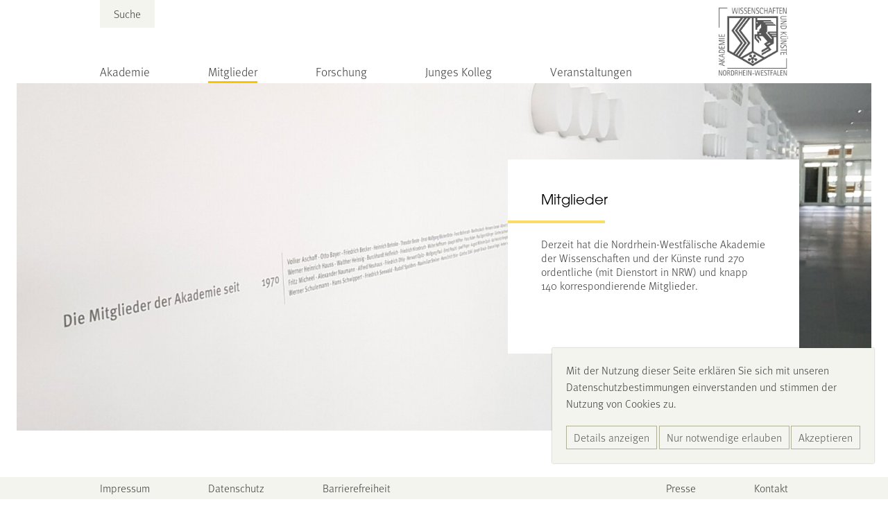

--- FILE ---
content_type: text/html; charset=utf-8
request_url: https://www.awk.nrw/mitglieder/liste/123
body_size: 23291
content:
<!DOCTYPE html>
<html dir="ltr" lang="de">
<head>

<meta charset="utf-8">
<!-- 
	{$config.headerComment}

	This website is powered by TYPO3 - inspiring people to share!
	TYPO3 is a free open source Content Management Framework initially created by Kasper Skaarhoj and licensed under GNU/GPL.
	TYPO3 is copyright 1998-2026 of Kasper Skaarhoj. Extensions are copyright of their respective owners.
	Information and contribution at https://typo3.org/
-->


<link rel="shortcut icon" href="/typo3conf/ext/awk/Resources/Public/Icons/favicon.ico" type="image/vnd.microsoft.icon">
<title>Mitglieder der Akademie: Nordrhein-Westfälische Akademie der Wissenschaften und der Künste</title>
<meta http-equiv="x-ua-compatible" content="IE=edge" />
<meta name="generator" content="TYPO3 CMS" />
<meta name="viewport" content="width=device-width, initial-scale=1, maximum-scale=1" />
<meta name="robots" content="index,follow" />
<meta name="author" content="Marc Jansen" />
<meta property="og:title" content="Mitglieder der Akademie" />
<meta property="og:site_name" content="Nordrhein-Westfälische Akademie der Wissenschaften und der Künste" />
<meta name="twitter:card" content="summary" />
<meta name="apple-mobile-web-app-capable" content="no" />


<link rel="stylesheet" type="text/css" href="/typo3temp/assets/css/main.css?1767867163" media="all">





<script>
/*<![CDATA[*/
/*_scriptCode*/

			/* decrypt helper function */
		function decryptCharcode(n,start,end,offset) {
			n = n + offset;
			if (offset > 0 && n > end) {
				n = start + (n - end - 1);
			} else if (offset < 0 && n < start) {
				n = end - (start - n - 1);
			}
			return String.fromCharCode(n);
		}
			/* decrypt string */
		function decryptString(enc,offset) {
			var dec = "";
			var len = enc.length;
			for(var i=0; i < len; i++) {
				var n = enc.charCodeAt(i);
				if (n >= 0x2B && n <= 0x3A) {
					dec += decryptCharcode(n,0x2B,0x3A,offset);	/* 0-9 . , - + / : */
				} else if (n >= 0x40 && n <= 0x5A) {
					dec += decryptCharcode(n,0x40,0x5A,offset);	/* A-Z @ */
				} else if (n >= 0x61 && n <= 0x7A) {
					dec += decryptCharcode(n,0x61,0x7A,offset);	/* a-z */
				} else {
					dec += enc.charAt(i);
				}
			}
			return dec;
		}
			/* decrypt spam-protected emails */
		function linkTo_UnCryptMailto(s) {
			location.href = decryptString(s,-1);
		}
		

/*]]>*/
</script>


<link rel="canonical" href="/mitglieder/liste/123"/>


</head>
<body>
<header>
    <div id="top-container" class="centered scale-nicely" aria-label="Hauptnavigation">
            <a id="header-logo" href="/" title="Zur Startseite">
                
                        <div id="logo-big" style="background-image:url('/typo3conf/ext/awk/Resources/Public/Images/logo-cd.png')"></div>
                    
                
                        <div id="logo-small" style="background-image:url('/typo3conf/ext/awk/Resources/Public/Images/logo-nofont.png')"></div>
                    
            </a>

            <input class="mobile-menu-trigger" id="mobile-menu-trigger-main" type="checkbox" aria-label="Hauptmenü öffnen" />
            <label class="mobile-menu-label burger mobile-only" id="mobile-menu-label-main" for="mobile-menu-trigger-main">
                <div class="bar"></div>
                <div class="bar"></div>
                <div class="bar"></div>
            </label>
            <label id="mobile-menu-shadow-main" class="mobile-menu-shadow mobile-menu-label mobile-only" for="mobile-menu-trigger-main"></label>
            <div id="menu-container">
                <div id="toptop-menu">
                    
                            <div id="search-container" class="header-search-container">
                                
<form method="post" id="header-search-form" action="/suche?tx_indexedsearch_pi2%5Baction%5D=search&amp;tx_indexedsearch_pi2%5Bcontroller%5D=Search&amp;cHash=335009d1e55b6a4b1e564c6cc0907e69">
<div>
<input type="hidden" name="tx_indexedsearch_pi2[__referrer][@extension]" value="IndexedSearch" />
<input type="hidden" name="tx_indexedsearch_pi2[__referrer][@controller]" value="Search" />
<input type="hidden" name="tx_indexedsearch_pi2[__referrer][@action]" value="form" />
<input type="hidden" name="tx_indexedsearch_pi2[__referrer][arguments]" value="YTowOnt952d3ea47a3168c79c5530b861febfe75d00fc650" />
<input type="hidden" name="tx_indexedsearch_pi2[__referrer][@request]" value="{&quot;@extension&quot;:&quot;IndexedSearch&quot;,&quot;@controller&quot;:&quot;Search&quot;,&quot;@action&quot;:&quot;form&quot;}687ffa5c22f7f1c491226d871af03e005d2d7686" />
<input type="hidden" name="tx_indexedsearch_pi2[__trustedProperties]" value="{&quot;search&quot;:{&quot;sword&quot;:1,&quot;submitButton&quot;:1}}06bac78c0e7c0db60a37c1f109d0659cecc845a4" />
</div>
    
    <label for="search-field">
        Suche
    </label>
    <input placeholder="Suchbegriff eingeben" class="form-control" id="search-field" type="text" name="tx_indexedsearch_pi2[search][sword]" value="" />
    <input class="tx-indexedsearch-searchbox-button" id="search-button-submit" type="submit" value="Suchen" name="tx_indexedsearch_pi2[search][submitButton]" />
</form>



                            </div>
                        
                </div>
                <ul
    id="main-menu"
    class="menu"
>
    
    
    <li class="menu-item">
        
                
                    <input
                        class="mobile-menu-trigger"
                        id="mobile-menu-trigger-59105890a41cade065ef5817adbf3f06"
                        aria-label="Untermenü „Akademie“ öffnen"
                        type="checkbox" />
                    <label
                        class="mobile-menu-label menu-text"
                        for="mobile-menu-trigger-59105890a41cade065ef5817adbf3f06"
                    >Akademie
                        
                    </label>
                    <label
                        class="mobile-menu-shadow mobile-only"
                        for="mobile-menu-trigger-59105890a41cade065ef5817adbf3f06"
                    ></label>
                    <ul
    
    class="submenu"
>
    
        <li class="menu-item mobile-menu-back mobile-only">
            <span class="arrow left"></span>
            <label class="menu-text" for="mobile-menu-trigger-59105890a41cade065ef5817adbf3f06">
                Akademie
            </label>
        </li>
    
    
    <li class="menu-item">
        
                <a class="menu-text" href="/akademie/portrait">Portrait</a>
            
    </li>

    <li class="menu-item">
        
                <a class="menu-text" href="/akademie/praesidium">Präsidium</a>
            
    </li>

    <li class="menu-item">
        
                <a class="menu-text" href="/akademie/akademieverwaltung">Akademieverwaltung</a>
            
    </li>

    <li class="menu-item">
        
                <a class="menu-text" href="/akademie/stiftung">Stiftung</a>
            
    </li>

    <li class="menu-item">
        
                <a class="menu-text" href="/akademie/broschueren-der-akademie">Broschüren der Akademie</a>
            
    </li>

</ul>
                
            
    </li>

    <li class="menu-item current">
        
                
                    <input
                        class="mobile-menu-trigger"
                        id="mobile-menu-trigger-322d0a208232744604a9507487c94555"
                        aria-label="Untermenü „Mitglieder“ öffnen"
                        type="checkbox" />
                    <label
                        class="mobile-menu-label menu-text"
                        for="mobile-menu-trigger-322d0a208232744604a9507487c94555"
                    >Mitglieder
                        
                    </label>
                    <label
                        class="mobile-menu-shadow mobile-only"
                        for="mobile-menu-trigger-322d0a208232744604a9507487c94555"
                    ></label>
                    <ul
    
    class="submenu"
>
    
        <li class="menu-item mobile-menu-back mobile-only">
            <span class="arrow left"></span>
            <label class="menu-text" for="mobile-menu-trigger-322d0a208232744604a9507487c94555">
                Mitglieder
            </label>
        </li>
    
    
    <li class="menu-item current">
        
                <a class="menu-text" href="/mitglieder/liste">Mitglieder der Akademie</a>
            
    </li>

    <li class="menu-item">
        
                <a class="menu-text" href="/mitglieder/liste/klasse/g">Klasse für Geisteswissenschaften</a>
            
    </li>

    <li class="menu-item">
        
                <a class="menu-text" href="/mitglieder/liste/klasse/nm">Klasse für Naturwissenschaften und Medizin</a>
            
    </li>

    <li class="menu-item">
        
                <a class="menu-text" href="/mitglieder/liste/klasse/iw">Klasse für Ingenieur- und Wirtschaftswissenschaften</a>
            
    </li>

    <li class="menu-item">
        
                <a class="menu-text" href="/mitglieder/liste/klasse/k">Klasse der Künste</a>
            
    </li>

</ul>
                
            
    </li>

    <li class="menu-item">
        
                
                    <input
                        class="mobile-menu-trigger"
                        id="mobile-menu-trigger-239bca2509a726498fb89e747b42de6f"
                        aria-label="Untermenü „Forschung“ öffnen"
                        type="checkbox" />
                    <label
                        class="mobile-menu-label menu-text"
                        for="mobile-menu-trigger-239bca2509a726498fb89e747b42de6f"
                    >Forschung
                        
                    </label>
                    <label
                        class="mobile-menu-shadow mobile-only"
                        for="mobile-menu-trigger-239bca2509a726498fb89e747b42de6f"
                    ></label>
                    <ul
    
    class="submenu"
>
    
        <li class="menu-item mobile-menu-back mobile-only">
            <span class="arrow left"></span>
            <label class="menu-text" for="mobile-menu-trigger-239bca2509a726498fb89e747b42de6f">
                Forschung
            </label>
        </li>
    
    
    <li class="menu-item">
        
                <a class="menu-text" href="/foerderung/foerderangebote-im-ueberblick">Forschung im Überblick</a>
            
    </li>

    <li class="menu-item">
        
                <a class="menu-text" href="/foerderung/akademienprogramm">Akademienprogramm</a>
            
    </li>

    <li class="menu-item">
        
                <a class="menu-text" href="/akademie/koordinierungsstelle-digital-humanities">Koordinierungsstelle Digital Humanities</a>
            
    </li>

    <li class="menu-item">
        
                <a class="menu-text" href="/foerderung/karl-arnold-preis">Karl-Arnold-Preis</a>
            
    </li>

    <li class="menu-item">
        
                <a class="menu-text" href="/wissenschaftspreis">Wissenschaftspreis</a>
            
    </li>

    <li class="menu-item">
        
                <a class="menu-text" href="/akademie/publikationen">Publikationen</a>
            
    </li>

</ul>
                
            
    </li>

    <li class="menu-item">
        
                
                    <input
                        class="mobile-menu-trigger"
                        id="mobile-menu-trigger-2492f472033048d1dba450d82c32ade0"
                        aria-label="Untermenü „Junges Kolleg“ öffnen"
                        type="checkbox" />
                    <label
                        class="mobile-menu-label menu-text"
                        for="mobile-menu-trigger-2492f472033048d1dba450d82c32ade0"
                    >Junges Kolleg
                        
                    </label>
                    <label
                        class="mobile-menu-shadow mobile-only"
                        for="mobile-menu-trigger-2492f472033048d1dba450d82c32ade0"
                    ></label>
                    <ul
    
    class="submenu"
>
    
        <li class="menu-item mobile-menu-back mobile-only">
            <span class="arrow left"></span>
            <label class="menu-text" for="mobile-menu-trigger-2492f472033048d1dba450d82c32ade0">
                Junges Kolleg
            </label>
        </li>
    
    
    <li class="menu-item">
        
                <a class="menu-text" href="/junges-kolleg/idee">Portrait</a>
            
    </li>

    <li class="menu-item">
        
                <a class="menu-text" href="/junges-kolleg/mitglieder">Mitglieder</a>
            
    </li>

    <li class="menu-item">
        
                <a class="menu-text" href="/junges-kolleg/sprecherinnen/sprecher">Sprecherinnen/Sprecher</a>
            
    </li>

    <li class="menu-item">
        
                <a class="menu-text" href="/junges-kolleg/arbeitsgruppen">Arbeitsgruppen</a>
            
    </li>

</ul>
                
            
    </li>

    <li class="menu-item">
        
                <a class="menu-text" href="/veranstaltungen">Veranstaltungen</a>
            
    </li>

</ul>
            </div>
    </div>
</header>


<div id="header-content-container" class="container wide">
    



<div id="c807"
     class="frame h-100
        container wide frame-type-mask_headerslider frame-layout-0
        
        frame-space-after-default
    ">

    <div class=" bg-white h-100 ">
        
    
        <div class="header-slider slider">
            <div class="headerSlider">
                
                    <div class="sliderItem position-relative">
                        
                            <img class="d-block w-100 img-fluid" src="/fileadmin/_processed_/2/0/csm_awk_banner_5_77647c2d02.jpg" width="1600" height="650" alt="Bannerbild Mitglieder_2" title="Bannerbild Mitglieder_2" />
                        
                        <div class="container-wrap">
                            <div class="container-lg px-0">
                                <div class="d-flex justify-content-md-end">
                                    <div class="teaser-box bg-white d-inline-block">
                                        <div class="headline">
                                            
                                                <div class="stdheader">
                                                    <div class="mainline">Mitglieder</div>
                                                </div>
                                            
                                        </div>

                                        
                                            <div class="bodytext">
                                                <p>Derzeit hat die&nbsp;Nordrhein-Westfälische Akademie der Wissenschaften und der Künste&nbsp;rund 270 ordentliche (mit Dienstort in NRW) und knapp 140 korrespondierende Mitglieder.</p>
                                            </div>
                                        

                                        



                                    </div>
                                </div>

                            </div>
                        </div>
                    </div>
                
            </div>
        </div>
    


    </div>

    

</div>




</div>

<div id="main-content-container">
    <div id="main-content" class="">
        
    
            <div id="c2" class="frame container default frame-type-text frame-layout-0   frame-space-after-default">
                <div class=" ">
                    
                    
                        



                    
                    
                        

    
        <header class="stdheader">
            

    
            
                

    
            <h2 class=" mainline">
                Mitglieder der Akademie
            </h2>
        



            
        



            



            



        </header>
    



                    
                    

    <p><br> In die Nordrhein-Westfälische Akademie der Wissenschaften und der Künste werden ausschließlich exzellente Forschende und Kunstschaffende aufgenommen. Gewählt werden kann nach der Satzung, wer sich durch wissenschaftliche oder künstlerische Leistungen ausgezeichnet hat. Die Mitglieder pflegen den Dialog nicht nur untereinander, sondern auch mit Politik, Wirtschaft und Kultur sowie mit wissenschaftlichen Einrichtungen im In- und Ausland.</p>
<p>Die&nbsp;Akademie ist&nbsp;in vier Klassen gegliedert, die sich wiederum in verschiedene Fachgruppen unterteilen.&nbsp;</p>


                    
                        



                    
                    
                        



                    
                </div>
            </div>

        


    
            <div id="c745" class="frame container fluid frame-type-list frame-layout-0   frame-space-after-default">
                <div class=" ">
                    
                    
                        



                    
                    
                        

    



                    
                    

    
        

<div class="tx-member-list">
    
    
    <div class="member-details container">
        <div class="member-info-block overflow-y-auto">
            <div class="row gy-20px overflow-hidden">
                <div class="col-12 content-block">
                    <div class="d-lg-flex px-20px pt-20px">
                        
                            <div class="profile-picture me-20px mb-20px mb-lg-0" title="Profilbild">
                                <img class="img-fluid d-block" src="/fileadmin/_processed_/b/3/csm_Palkovits_Regina_NM_18d8be5e09.jpg" width="123" height="123" alt="Portraitfoto Regina Palkovits" />
                            </div>
                        
                        <div class="col">
                            <header class="stdheader">
                                <h1 class="mainline  has-image">Prof. Dr.  Regina Palkovits</h1>
                            </header>
                            <div class="member-info">
                                Klasse für Ingenieur- und Wirtschaftswissenschaften
                            </div>
                            <div class="member-info">
                                Ordentliches Mitglied seit 2020
                            </div>
                            
                                <div class="member-info">Fachgruppe: Materialwissenschaften und Werkstofftechnik (IW)</div>
                            
                        </div>
                    </div>
                </div>
                
                
                    <div class="col-12 content-block">
                        <div class="member-additional-info px-20px member-description"><h3>Zentrale Publikationen</h3>
<ul> 	<li>J. Burre, D. Bongarth, S. Deutz, C. Mebrahtu, O. Osterthun, R. Sun, S. Völker, A. Bardow, J. Klankermayer, R. Palkovits, A. Mitsos, Energy Environ. Sci. 2021, 14, 3686-3699: Comparing pathways for electricity-based production of dimethoxymethane as a sustainable fuel&nbsp;<a href="https://doi.org/10.1039/D1EE00689D">https://doi.org/10.1039/D1EE00689D</a></li> 	<li>J. Simböck, M. Ghiashi, S. Schönebaum, U. Simon, F. M. F. de Groot, R. Palkovits, Nat. Commun. 2020, 11, 652: Electronic parameters in cobalt-based perovskite-type oxides as descriptors for chemocatalytic reactions&nbsp;<a href="https://doi.org/10.1038/s41467-020-14305-0">https://doi.org/10.1038/s41467-020-14305-0</a></li> 	<li>J. Meyers, J. B. Mensah, F. J. Holzhäuser, A. Omari, C. C. Blesken, T. Tiso, S. Palkovits, L. M. Blank, S. Pischinger, R. Palkovits, Energy Environ. Sci. 2019, 12, 2406: Electrochemical conversion of a bio-derivable hydroxy-acid to a drop-in oxygenate diesel fuel <a href="https://doi.org/10.1039/C9EE01485C">https://doi.org/10.1039/C9EE01485C</a>&nbsp;</li> </ul>
<h3>Auszeichnungen</h3>
<ul> 	<li>Innovationspreises des Landes Nordrhein-Westfalen 2010, Kategorie Nachwuchs</li> 	<li>DECHEMA-Preis 2016 für die grundlegenden Arbeiten zur Entwicklung heterogenkatalytischer Verfahren, die eine selektive Umsetzung nachwachsender Rohstoffe in flüssiger Phase zu Basischemikalien und maßgeschneiderten Kraftstoffen ermöglichen</li> 	<li>EFCATS 2019 Young Researcher Award der europäische Föderation der Gesellschaften für Katalyse (EFCATS)</li> </ul></div>
                    </div>
                
                

                
            </div>

        </div>
    </div>

</div>

    


                    
                        



                    
                    
                        



                    
                </div>
            </div>

        


    </div>
</div>


<div class="page-overlay">
    <div class="page-overlay-wrap">
        <div class="container">
            <div class="bg-white">
                <div class="position-relative">
                    <div class="close-button position-absolute"><span class="icon icon-close"></span></div>
                    <div id="page-overlay-content"></div>
                </div>
            </div>
        </div>
    </div>
</div><footer>
    <div id="legal-menus" class="centered scale-nicely">
        <ul
    id="menu-legal"
    class="menu"
>
    
    
    <li class="menu-item">
        
                <a class="menu-text" href="/impressum">Impressum</a>
            
    </li>

    <li class="menu-item">
        
                <a class="menu-text" href="/datenschutz">Datenschutz</a>
            
    </li>

    <li class="menu-item">
        
                <a class="menu-text" href="/barrierefreiheit">Barrierefreiheit</a>
            
    </li>

</ul>
        <ul
    id="menu-press"
    class="menu"
>
    
    
    <li class="menu-item">
        
                <a class="menu-text" href="/presse">Presse</a>
            
    </li>

    <li class="menu-item">
        
                <a class="menu-text" href="/kontakt">Kontakt</a>
            
    </li>

</ul>
    </div>
</footer><div id="cookie-modal">
    <p>
        Mit der Nutzung dieser Seite erklären Sie sich mit unseren Datenschutzbestimmungen einverstanden und stimmen der Nutzung von Cookies zu.
    </p>
    <span class="button-row">
        <a class="cookie-modal-button show-details" href="/datenschutz">
            Details anzeigen
        </a>
        <a class="cookie-modal-button cookie-modal-button-final reject-cookies" href="/datenschutz">
            Nur notwendige erlauben
        </a>
        <a class="cookie-modal-button cookie-modal-button-final accept-cookies" href="/datenschutz">
            Akzeptieren
        </a>
    </span>
</div>

<script src="/typo3conf/ext/awk/Resources/Public/JavaScript/Src/logoshrink.js?1747055462"></script>
<script src="/typo3conf/ext/awk/Resources/Public/JavaScript/Dist/tiny-slider.js?1742456756"></script>
<script src="/typo3conf/ext/awk/Resources/Public/JavaScript/Src/main.js?1747985005"></script>
<script src="/typo3conf/ext/awk/Resources/Public/JavaScript/Src/cookiemodal.js?1735825787"></script>
<script src="/typo3conf/ext/member_list/Resources/Public/Js/Main.js?1758013222"></script>


</body>
</html>